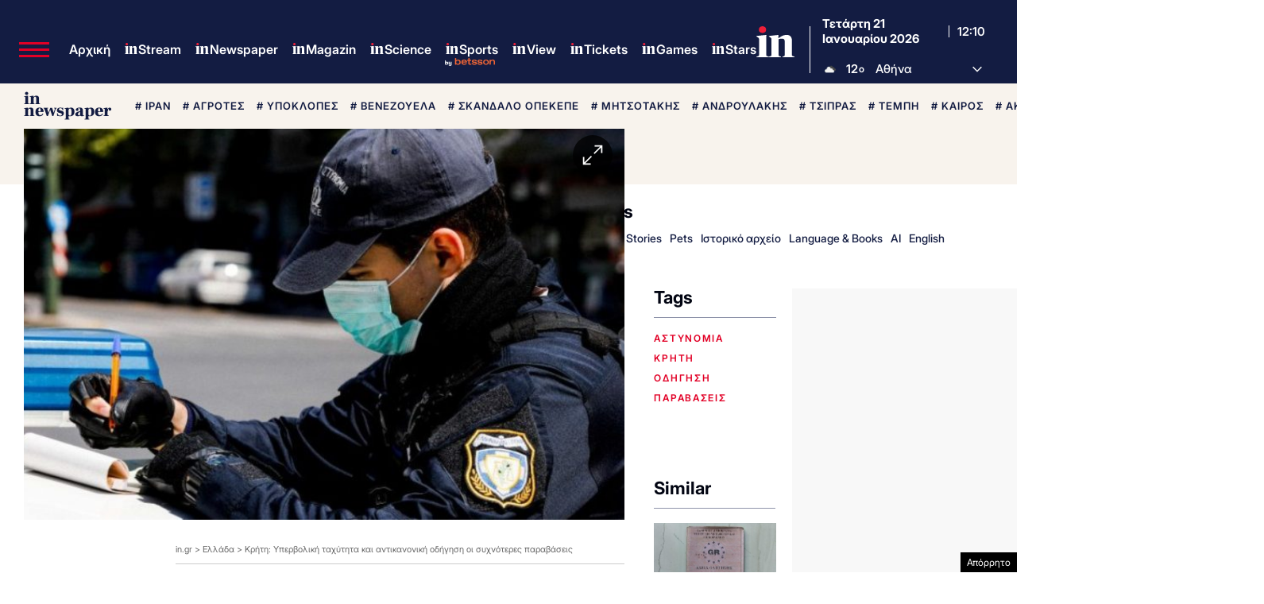

--- FILE ---
content_type: text/html; charset=utf-8
request_url: https://www.google.com/recaptcha/api2/aframe
body_size: 184
content:
<!DOCTYPE HTML><html><head><meta http-equiv="content-type" content="text/html; charset=UTF-8"></head><body><script nonce="hKBecvFQA85Upyqi2IJ_pQ">/** Anti-fraud and anti-abuse applications only. See google.com/recaptcha */ try{var clients={'sodar':'https://pagead2.googlesyndication.com/pagead/sodar?'};window.addEventListener("message",function(a){try{if(a.source===window.parent){var b=JSON.parse(a.data);var c=clients[b['id']];if(c){var d=document.createElement('img');d.src=c+b['params']+'&rc='+(localStorage.getItem("rc::a")?sessionStorage.getItem("rc::b"):"");window.document.body.appendChild(d);sessionStorage.setItem("rc::e",parseInt(sessionStorage.getItem("rc::e")||0)+1);localStorage.setItem("rc::h",'1768997443112');}}}catch(b){}});window.parent.postMessage("_grecaptcha_ready", "*");}catch(b){}</script></body></html>

--- FILE ---
content_type: application/javascript; charset=utf-8
request_url: https://fundingchoicesmessages.google.com/f/AGSKWxXOiE4SUyfbUE4HJrYZ-5ERFEeTrKhp7l7ufdy8SAcv-3KUA02X1LpSeDSvkDB17Qj_EnfWwDh-Jr-Z1DAu25UnkC8YaNK55I6_XPlxbErBHkDu3O-5jR243QkCg4BugiNV630TrcEgN_HCkjJLMGx3f5Ou4PlccfL7tiXk1nzL4_lOvy-QJ4sk0Q7B/_/vnads./googlead1./adworks./adrectanglebanner?/ads/displaytrust.
body_size: -1292
content:
window['7660c798-c80c-4b7c-9ce8-ca5e0b9270e3'] = true;